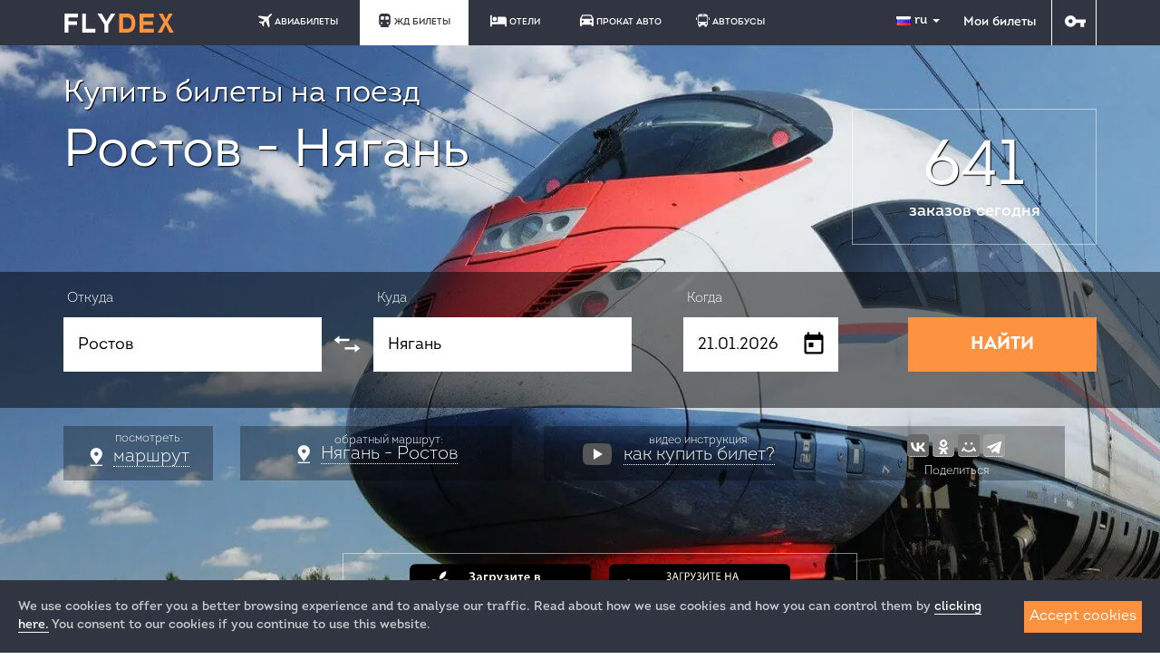

--- FILE ---
content_type: text/html; charset=utf-8
request_url: https://www.flydex.ru/bileti-na-poezd/Rostov-Nyagan
body_size: 17459
content:
<!DOCTYPE html>
<html lang="ru">
<head>
  <title>ЖД Билеты Ростов Нягань: Купить онлайн за 1111 р. Расписание и цена билета на поезд в 2025 году</title>
  <meta charset="UTF-8">
  <meta name="viewport" content="width=device-width, initial-scale=1.0, maximum-scale=1, minimum-scale=1">
  <meta name="description" content="Быстрая и безопасная покупка Ж/Д билетов Ростов - Нягань по минимальной цене 1111 руб. Наличие свободных мест, точное расписание движения и стоимость проезда в поездах РЖД зимой 2025 года." />
      <link rel="canonical" href="https://www.flydex.ru/bileti-na-poezd/Rostov-Nyagan"/><meta name="document-type" content="Public"/>
<meta name="msvalidate.01" content="A772FDCDDA9E03A81D8958FF27A98A5B"/>
<meta name="locale" content="ru_RU">
<meta name="DC.title" content="ЖД Билеты Ростов Нягань: Купить онлайн за 1111 р. Расписание и цена билета на поезд в 2025 году"/>
<meta name="DC.subject" content="">
<meta name="DC.type" content="text">
<meta name="DC.source" content="">
<meta name="DC.relation" content="">
<meta name="DC.coverage" content="Moscow,Russia">
<meta name="DC.creator" content="FLYDEX">
<meta name="DC.publisher" content="FLYDEX">
<meta name="DC.contributor" content="FLYDEX">
<meta name="DC.rights" content="FLYDEX">
<meta name="DC.date" content="2026-01-01">
<meta name="DC.format" content="digital">
<meta name="DC.identifier" content="">
<meta name="DC.language" content="ru-RU">
<meta name="DC.provenance" content="FLYDEX">
<meta name="DC.rightsHolder" content="FLYDEX">
<meta name="DC.accrualPeriodicity" content="weekly">
<meta name="DC.accrualPolicy" content="Active">
<meta name="geo.placename" content="Москва, Россия" />
<meta name="geo.position" content="55.7427930;37.6154010" />
<meta name="geo.region" content="RU-Москва" />
<meta name="ICBM" content="55.7427930, 37.6154010" />
<meta http-equiv="X-UA-Compatible" content="IE=edge" />

  <meta http-equiv="x-dns-prefetch-control" content="on"/><link rel="dns-prefetch" href="//static1.flydex.ru"><link rel="dns-prefetch" href="//static2.flydex.ru"><link rel="dns-prefetch" href="//static3.flydex.ru"><link rel="dns-prefetch" href="//static4.flydex.ru"><link rel="dns-prefetch" href="//static5.flydex.ru"><link rel="dns-prefetch" href="//static6.flydex.ru"><link rel="dns-prefetch" href="//static7.flydex.ru"><link rel="dns-prefetch" href="//static8.flydex.ru"><link rel="dns-prefetch" href="//static9.flydex.ru"><link rel="dns-prefetch" href="https://fonts.googleapis.com"><link rel="dns-prefetch" href="https://fonts.gstatic.com"><link rel="dns-prefetch" href="https://mc.yandex.ru"><link rel="dns-prefetch" href="https://www.google.com"><link rel="dns-prefetch" href="https://yastatic.net"><link rel="dns-prefetch" href="https://counter.yadro.ru"><link rel="dns-prefetch" href="https://static.doubleclick.net"><link rel="dns-prefetch" href="https://www.youtube.com">
  	<meta name="apple-itunes-app" content="app-id=1193239471">
	<link rel="alternate" media="only screen and (max-width: 1024px)" href="https://www.flydex.ru/bileti-na-poezd/Rostov-Nyagan"/>
<meta name="og:title" content="ЖД Билеты Ростов Нягань: Купить онлайн за 1111 р. Расписание и цена билета на поезд в 2025 году" />
<meta name="og:url" content="https://www.flydex.ru/bileti-na-poezd/Rostov-Nyagan" />
<meta name="og:description" content="Быстрая и безопасная покупка Ж/Д билетов Ростов - Нягань по минимальной цене 1111 руб. Наличие свободных мест, точное расписание движения и стоимость проезда в поездах РЖД зимой 2025 года." />
<meta name="og:image" content="https://www.flydex.ru/images/i/zd-share.jpg?411" />
<meta property="vk:app_id" content="4907068" />
<meta name="SKYPE_TOOLBAR" content="SKYPE_TOOLBAR_PARSER_COMPATIBLE" />
<meta name="format-detection" content="telephone=no" />
<link rel="icon" type="image/x-icon" href="/favicon.ico"><link rel="icon" type="image/png" href="/favicon.png" /><link rel="icon" href="/favicon.svg" type="image/svg+xml"><link rel="apple-touch-icon" sizes="120x120" href="/apple-icon-120x120.png"><link rel="icon" type="image/png" sizes="192x192" href="/android-chrome-192x192.png"><link rel="icon" type="image/png" sizes="512x512" href="/android-chrome-512x512.png"><link rel="icon" type="image/png" sizes="32x32" href="/favicon-32x32.png"><link rel="icon" type="image/png" sizes="16x16" href="/favicon-16x16.png"><link rel="manifest" href="/flydex.webmanifest">
  <!--[if IE]>
	<script src="http://html5shiv.googlecode.com/svn/trunk/html5.js"></script>
	<link rel="stylesheet" href="/css/new/donkey.css">
  <![endif]-->
  		<link rel="stylesheet" href="//static7.flydex.ru/css/new/bootstrap.min.css?56340" async>
		<link rel="stylesheet" href="//static4.flydex.ru/css/new/index.css?56340" async>
		<link rel="stylesheet" href="//static3.flydex.ru/css/new/engine_zd.css?56340" async>
  <script type="text/javascript" src="//static3.flydex.ru/js/vue/vue.min.js?90606"></script>
</head>
<body class="new-ui zd-pages">
<svg class="sprite"><defs><symbol id="plane" viewbox="0 0 60 60"><path d="M57.662 0.146l-6.337 2.884c-0.406 0.187-0.78 0.443-1.099 0.762L39.899 14.125 4.337 9.861c-0.643-0.075-1.292 0.144-1.748 0.606L0.61 12.446c-1.049 1.049-0.724 2.822 0.631 3.428l25.485 11.425 -7.317 7.317H6.628c-0.562 0-1.099 0.225-1.498 0.618l-1.068 1.074c-1.061 1.061-0.712 2.853 0.662 3.44l10.782 4.62 4.62 10.782c0.587 1.374 2.385 1.723 3.44 0.662l1.074-1.074c0.4-0.4 0.618-0.937 0.618-1.498v-12.78l7.317-7.317 11.425 25.492c0.606 1.355 2.379 1.679 3.428 0.631l1.979-1.979c0.462-0.462 0.681-1.105 0.606-1.748l-4.27-35.562L56.076 9.642c0.318-0.318 0.574-0.687 0.762-1.099l2.884-6.337C60.328 0.902 58.979-0.453 57.662 0.146z"/></symbol><symbol id="hotel" viewbox="0 0 60 60"><path d="M0 30V9.545h2.727 2.727v12.273 12.273h10.909 10.909v-9.545V15h13.017c0 0 11.425 0.048 12.245-0.048 0 0 3.259 0.59 4.987 2.527C59.421 19.607 60 22.37 60 22.37v13.705 14.38h-2.727 -2.727v-4.091 -4.091H30 5.455v4.091 4.091H2.727 0V30z"/><ellipse id="path3384" cx="16.306" cy="23.126" rx="8.201" ry="8.177"/></symbol><symbol id="plus" viewBox="0 0 438.536 438.536"><path d="M414.41 24.123C398.333 8.042 378.963 0 356.315 0H82.228C59.58 0 40.21 8.042 24.126 24.123 8.045 40.207 0.003 59.576 0.003 82.225v274.084c0 22.647 8.042 42.018 24.123 58.102 16.084 16.084 35.454 24.126 58.102 24.126h274.084c22.648 0 42.018-8.042 58.095-24.126 16.084-16.084 24.126-35.454 24.126-58.102V82.225C438.532 59.576 430.49 40.204 414.41 24.123zM365.449 237.539c0 4.948-1.811 9.236-5.421 12.847 -3.621 3.614-7.905 5.428-12.854 5.428H255.82v91.358c0 4.948-1.817 9.232-5.432 12.847 -3.61 3.62-7.897 5.427-12.847 5.427h-36.543c-4.948 0-9.231-1.807-12.847-5.427 -3.617-3.614-5.426-7.898-5.426-12.847v-91.358H91.363c-4.948 0-9.229-1.813-12.847-5.428 -3.615-3.61-5.424-7.898-5.424-12.847v-36.547c0-4.948 1.809-9.231 5.424-12.847 3.617-3.617 7.898-5.426 12.847-5.426h91.363V91.36c0-4.949 1.809-9.233 5.426-12.847 3.616-3.618 7.898-5.428 12.847-5.428h36.543c4.949 0 9.236 1.81 12.847 5.428 3.614 3.614 5.432 7.898 5.432 12.847v91.36h91.354c4.948 0 9.232 1.809 12.854 5.426 3.613 3.615 5.421 7.898 5.421 12.847L365.449 237.539 365.449 237.539z"/></symbol><symbol id="car" viewBox="0 0 500 500"><path d="M0.447 190.409L71.971 57.513c0 0 2.236-4.363 9.481-10.358s13.049-5.995 13.049-5.995H405.01c0 0 6.288-0.775 10.738 1.425 3.164 2.125 5.13 4.95 5.13 4.95l79.57 142.875v267.897l-79.375-0.022v-51.375H77.447v51.375l-77 0.022V190.409zM446.947 190.409L389.822 80.784h-282.5l-58.25 109.625H446.947zM97.667 248.225c-22.644 0-41 18.356-41 41s18.356 41 41 41 41-18.356 41-41S120.31 248.225 97.667 248.225zM400 248.225c-22.644 0-41 18.356-41 41s18.356 41 41 41 41-18.356 41-41S422.644 248.225 400 248.225z"/></symbol><symbol id="train" viewBox="0 0 500 500"><path d="M459.175 354.167C450 419.167 392 441.5 371 444.833c0 0 34.203 23.5 34.333 53.031H92c0.073-29.531 34-53.031 34-53.031 -37-12.667-76-29.667-85.175-91.333V101.333c5.842-69.5 66.509-96.5 108.842-100.197h197c48.333 2.9 108 34.364 112.509 100.197V354.167zM138.667 313.5c-18.778 0-34 15.222-34 34s15.222 34 34 34 34-15.222 34-34S157.444 313.5 138.667 313.5zM360.667 313.5c-18.778 0-34 15.222-34 34s15.222 34 34 34 34-15.222 34-34S379.444 313.5 360.667 313.5zM226.667 101.333H110c-19.5 62.167 0 126.5 0 126.5h116.667V101.333zM389.536 101.333H272.869v126.5h116.667C389.536 227.833 411.875 164.5 389.536 101.333z"/></symbol><symbol id="house" viewBox="0 0 500 500"><path d="M489.239 133.399v47.887H9.761v-48.647L248.056 0 489.239 133.399zM126.913 219.672H67.91v161.333h59.004V219.672zM279.239 219.862h-59.004v161.333h59.004V219.862zM430.007 220.242h-59.004v161.333h59.004V220.242zM489.239 424.522H9.761V500h479.478V424.522z"/></symbol><symbol id="double-arrow" viewBox="0 0 500 500"><path fill="#FFFFFF" d="M391.333 187.333H208v-42.667h183.333V88l98.049 78 -98.049 76.667V187.333zM291.667 299h-183v-55.333l-98.375 77.667L108.667 398v-56.667h183V299z"/></symbol><symbol id="key" viewBox="0 0 500 300"><path d="M136.783 0C61.24 0 0 61.24 0 136.783s61.24 136.783 136.783 136.783c60.568 0 111.941-39.367 129.929-93.909l107.619 0.011 -0.043 94.37h87.344l0.028-94.361 37.448 0.004V93.608l-232.487 0.025C248.551 39.234 197.249 0 136.783 0zM186.522 136.783c0 27.47-22.269 49.739-49.739 49.739s-49.739-22.269-49.739-49.739 22.269-49.739 49.739-49.739S186.522 109.313 186.522 136.783z"/></symbol><symbol id="bus" viewbox="0 0 76.334 76.334"><path d="M2.386,21.467h2.386v14.312H2.386C1.067,35.779,0,34.717,0,33.394v-9.542C0,22.54,1.067,21.467,2.386,21.467z    M73.948,21.467h-2.388v14.312h2.388c1.317,0,2.386-1.062,2.386-2.385v-9.542C76.334,22.54,75.268,21.467,73.948,21.467z    M66.792,16.698v42.937c0,2.638-2.133,4.771-4.771,4.771v4.771c0,2.639-2.133,4.771-4.771,4.771h-4.772   c-2.637,0-4.771-2.137-4.771-4.771v-4.771H28.626v4.771c0,2.639-2.134,4.771-4.771,4.771h-4.769c-2.638,0-4.771-2.137-4.771-4.771   v-4.771c-2.637,0-4.771-2.137-4.771-4.771V16.698C9.542,8.796,15.954,2.386,23.855,2.386H52.48   C60.382,2.386,66.792,8.794,66.792,16.698z M28.626,11.928h19.083V7.157H28.626V11.928z M23.855,54.866   c0-2.641-2.134-4.771-4.769-4.771c-2.637,0-4.771,2.133-4.771,4.771c0,2.635,2.134,4.771,4.771,4.771   C21.72,59.636,23.855,57.499,23.855,54.866z M62.021,54.866c0-2.641-2.133-4.771-4.771-4.771s-4.771,2.133-4.771,4.771   c0,2.635,2.136,4.771,4.771,4.771C59.889,59.636,62.021,57.499,62.021,54.866z M62.021,16.698H14.313v28.625h47.708V16.698   L62.021,16.698z"/></symbol></defs></svg>
<header>
	    <div class="top-menu ">
      <div class="container">
        <div class="row">
          <div class="col-md-2">
            <a href="/"><div class="logo logo-link"></div>  </a>
          </div>
          <div class="col-md-9 header_menu_main__cnt">
			 <ul class="navigation">		 <li class="fly">
			<a href="/aviabilety"><svg class="icon"><use xlink:href="#plane"/></svg>АВИАБИЛЕТЫ</a>
		</li>
				<li class="rail active">
			<a href="/bileti-na-poezd"><svg class="icon"><use xlink:href="#train"/></svg>ЖД БИЛЕТЫ</a>
		</li>
	    <li class="hotel">
		<a href="https://hotels.flydex.ru"><svg class="icon"><use xlink:href="#hotel"/></svg>ОТЕЛИ</a>
	</li>
	   	   <li class="auto">
			<a href="/cars"><svg class="icon"><use xlink:href="#car"/></svg>ПРОКАТ АВТО</a>
		</li>
		<li class="plus">
				<a href="https://avtobus.flydex.ru"><svg class="icon" style="margin-left:-6px;"><use xlink:href="#bus"/></svg>АВТОБУСЫ</a>
		</li>
		<!--<li class="tour">
			<a href="/excursions"><svg class="icon"><use xlink:href="#house"/></svg>ЭКСКУРСИИ</a>
		</li>-->
		 </ul>
          </div>
          <div class="col-md-1">
            				<div class="language-selector btn-group">
				  <a class="dropdown-toggle" data-toggle="dropdown" href="#">
					<div class="flag flag_ru"></div>ru					<span class="caret"></span>
				  </a>
				  <ul class="dropdown-menu animated bounce" data-dropdown-in="bounceIn" data-dropdown-out="bounceOut">
					<li><a href="javascript:setLanguage('ru');" rel="alternate" hreflang="ru" lang="ru" onclick="setLanguage('ru');"><i class="flag flag_ru"></i>русский</a></li>
					<li><a href="javascript:setLanguage('ua');" rel="alternate" hreflang="ua" lang="ua" onclick="setLanguage('ua');"><i class="flag flag_ua"></i>українська</a></li>
					<li><a href="javascript:setLanguage('uk');" rel="alternate" hreflang="en" lang="en" onclick="setLanguage('uk');"><i class="flag flag_uk"></i>english</a></li>
					<li><a href="javascript:setLanguage('de');" rel="alternate" hreflang="de" lang="de" onclick="setLanguage('de');"><i class="flag flag_de"></i>deutche</a></li>
					<li><a href="javascript:setLanguage('zh');" rel="alternate" hreflang="zh" lang="zh" onclick="setLanguage('zh');"><i class="flag flag_zh"></i>简体中文</a></li>
				  </ul>
				</div>
				<!--noindex--><a href="javascript:;" onclick="window.location.href='https://www.flydex.ru/profile/orders/zd/enter';" class="mytickets">Мои билеты</a><!--/noindex-->
				<div class="login">
				<!--noindex--><a href="javascript:;" onclick="window.location.href='https://www.flydex.ru/auth';">
				  <svg class="key"><use xlink:href="#key"/></svg>
				 </a><!--/noindex-->
				</div>
			          </div>
        </div>
      </div>
          </div>
	
	<section class="top-wrapper">
      <div class="container head-counter">
        <div class="row">
          <div class="col-md-9">
            <h1 itemprop="name" class="h1"><span>Купить билеты на поезд</span>  Ростов - Нягань</h1>
          </div>
          <div class="col-md-3">
            <div class="counter">
              <p class="zd-counter-val"></p>
              <p>заказов сегодня</p>
            </div>
          </div>
        </div>
      </div>
      <section class="area-search">
        <div class="container">
          <form action="/search/zd" class="flex">
            <div class="form-group form-input-from">
              <label><span class="form-lbl">&nbsp;Откуда</span>
				<input id="searchZdFrom" type="text" name="from" class="suggest-zd" placeholder="например,  Москва" data-rel="#searchZdFromCode" value="Ростов">
				<input id="searchZdFromCode" name="from_code" type="hidden" value="2064000">
              </label>
              <div class="arrow-change">
                <svg class="arrow-change-ico"><use xlink:href="#double-arrow"/></svg>
              </div>

            </div>
            <div class="form-group form-input-to">
              <label><span class="form-lbl">&nbsp;Куда</span>
				<input id="searchZdTo" type="text" name="to" class="suggest-zd" placeholder="например,  Санкт-Петербург" data-rel="#searchZdToCode" value="Нягань">
				<input id="searchZdToCode" name="to_code" type="hidden" value="2030526">
			  </label>

            </div>
            <div class="form-group form-input-when">
              <label><span class="form-lbl">&nbsp;Когда</span>
				<input id="date-zd" class="date-zd" name="FullDate" value="21.01.2026">
			  </label>

            </div>
            <div class="form-group">
              <p>&nbsp;</p>
              <button type="submit" style="width:91.2%">НАЙТИ</button>

				<input id="searchZdLocale" type="hidden" name="locale" value="ru" />
				<input id="searchZdTimeSw" type="hidden" name="time_sw" value="1" />
				<input id="searchZdTimeFrom" type="hidden" name="time_from" value="0" />
				<input id="searchZdTimeTo" type="hidden" name="time_to" value="24" />
				<input type="hidden" id="searchZdIsConRoute" name="is_conroute" value="0" />
				<input type="hidden" id="searchZdIsDev" name="is_dev" value="0" />
            </div>
          </form>
        </div>
      </section>
      <div class="container info-another">
        <div class="row">
          <div class="col-md-2">
            <div class="anchor-route tuda">
			  <span class="obrt">посмотреть:</span>
              <div class="icon-route"></div>
              <span>маршрут</span>
            </div>
          </div>
		  		  <div class="col-md-2" style="margin-right:140px;">
            <div class="anchor-route obrat" style="white-space:nowrap;overflow:hidden;min-width:300px;">
              <div class="icon-route" style="position:relative;top:-8px;"></div>
				<a href="/bileti-na-poezd/Nyagan-Rostov" class="obra"><span class="obrt">обратный маршрут:</span> <span>Нягань - Ростов</span></a>
            </div>
          </div>
		  		  <div class="col-md-2">
            <div class="anchor-route video" style="white-space:nowrap;overflow:hidden;min-width:300px;">
			  <div class="icon-route"></div>
			  <a href="#video" id="video-lnk" class="obra"><span class="obrt">видео инструкция:</span> <span>как купить билет?</span></a>
            </div>
          </div>

		   <div class="col-md-2">
			  <div class="anchor-route share" style="white-space:nowrap;overflow:hidden;margin-left:140px;min-width:240px;">
				<div class="ya-share2" data-services="vkontakte,odnoklassniki,moimir,telegram" data-lang="ru"></div>
				<a href="#" class="obra" style="display:block;"><span class="obrt">Поделиться</span></a>
			  </div>
		  </div>

        </div>
        <div class="row">
          <div class="feedback-slider mobile-app" style="padding:0;">
            <div class="feedback-slider-contain">
			  <a href="https://itunes.apple.com/ru/app/id1193239471?mt=8" target="_blank" rel="nofollow noopener" style="margin-right:15px;"><img src="//static3.flydex.ru/images/i/apple-app-store_badge.svg" title="Приложение для iPhone и iPad" alt="Приложение для iPhone ЖД Билеты по России FLYDEX" width="200" height="80" style="width:200px;height:80px;"></a>
              <a href="https://play.google.com/store/apps/details?id=ru.flydex.rzd&hl=ru" target="_blank" rel="nofollow noopener"><img src="//static4.flydex.ru/images/i/google_play_badge.svg" title="Приложение для Android" alt="Приложение для Android ЖД Билеты по России FLYDEX" width="200" height="80" style="width:200px;height:80px;"></a>
            </div>
          </div>
        </div>
      </div>
    </section>
  </header>

    <main id="main" class="collapse in" aria-expanded="true" itemscope itemtype="https://schema.org/Product">
	<div class="container">
		<div class="row">
			<meta itemprop="description" content="Цена Ж/Д билета в Нягань" />
					</div>
	</div>
	<section class="ad-info">
		<div class="container info-blocks">
		  <div class="info-round-block">
			<div class="round-image-container">
			  <div class="image"></div>
			</div>
			<div class="info-round-block-h">Быстро</div>
			<p>Покупка электронных билетов всего за 3 шага и без регистрации</p>
		  </div>
		  <div class="info-round-block">
			<div class="round-image-container">
			  <div class="image"></div>
			</div>
			<div class="info-round-block-h"> Удобно</div>
			<p>Поиск поездов по базе РЖД. Информация о наличии мест и цене онлайн</p>
		  </div>
		  <div class="info-round-block">
			<div class="round-image-container">
			  <div class="image"></div>
			</div>
			<div class="info-round-block-h">Надежно</div>
			<p>Нет скрытых комиссий. Простая система возврата денег за билет.</p>
		  </div>
		</div>
  </section>
    <section class="route-description">
      <div class="container">
        <div class="row">
          <div class="col-md-9 route-text">
            				<div class="content-heading"><h2>Расписание поездов Ростов Нягань</h2>
	<div class="content-dashed"></div>
</div>
<p>Чтобы узнать наличие курсирующих поездов по вашему маршруту воспользуйтесь сервисом Flydex. На форме поиска укажите города отправки и прибытия, а также дату. В ответ вы получите возможные поезда, которые проходят по вашему маршруту. Полученная информация будет содержать номер поезда, время отправления и прибытия, наличие мест, стоимость билета. Таким образом, вам будет доступна определенная информация, касаемо расписания поездов Ростов – Нягань. Также можно будет узнать все станции и продолжительность остановок на протяжении всего маршрута.</p>

<div class="content-heading">
	<h2>Наличие мест и цены на жд билеты Ростов – Нягань</h2>
	<div class="content-dashed"></div>
</div>
<p>Из информационной выдачи поездов на указанную вами дату вы узнаете наличие мест и стоимость жд билетов Ростов Нягань по каждому типу вагона. Система отобразит вам цены билетов на поезда в зависимости от класса вагона: плацкарт, купе или сидячий. Интерактивные схемы вагонов помогут выбрать лучшее место.</p>

<div class="content-heading">
	<h2>Как купить билеты на поезд Ростов – Нягань</h2>
	<div class="content-dashed"></div>
</div>
<p>Сервис Flydex предлагает удобный способ купить жд билеты на поезд  Ростов Нягань. Выберите подходящий поезд , класс (купе или плацкарт) и места в вагоне. Оплатите жд билет удобным для вас способом.  После оплаты, билет доставляется на email заказчика в электронном виде.</p>
				<iframe id="video" class="pic pic-r" style="width:100%;height:480px;max-width:847px;margin-bottom:20px;" src="https://www.youtube.com/embed/oaD_1FkGsuI?hl=ru&amp;rel=0" frameborder="0" allow="autoplay; encrypted-media" allowfullscreen></iframe>				<ol class="decimal">
					<li>Задайте дату отправления.</li>
					<li>По своим требованиям, выберите из расписания лучший поезд в Нягань.</li>
					<li>Зная полную стоимость билета, выберите нижнюю или верхнюю полку мужского, женского или смешанного купе и забронируйте место в общем, плацкартном, купейном или СВ вагоне.</li>
					<li>Заполните данные пассажира и оплачивайте выбранные места, используя банковскую карту.</li>
					<li>Если хотите купить билеты туда и обратно, создайте два поисковых запроса и сделайте заказ сначала в одну сторону, а потом в другую.</li>
					<li>Используйте функцию «пройти электронную регистрацию». Распечатайте бланк со штрих кодом или сохраните его на своем мобильном устройстве.</li>
				</ol>
				<p>При посадке, предъявите проводнику штрих-код вашего посадочного купона на бумажном носителе или смартфоне.</p>
				<p>Воспользовавшись дополнительными услугами при покупке, можно оформить страховку жизни или багажа пассажира.</p>
				<div class="route-description-header">Динамическое ценообразование билетов. От чего зависит стоимость проезда Ростов Нягань</div>
<p>Чтобы купить ж/д билеты в Нягань максимально выгодно, позаботьтесь о покупке как можно раньше - это основной принцип динамического ценообразования РЖД. В 2026 году продажи на почти все поезда открываются за 90 суток, и чем раньше к дате начала продаж вы купите билет, тем дешевле он вам обойдется. Да, и еще один совокупный фактор влияющий на цену &mdash; это количество оставшихся мест в продаже на вашем поезде. То есть, чем меньше осталось свободных мест, тем выше спрос на этот поезд и тем выше будет и цена на билет.</p>
<p>Таким образом, цена может поменяться не только за день, но даже и за час. РЖД применяет разную ценовую политику для каждого направления, участка маршрута (зоны) и даже конкретного номера поезда. Дополнительно на нашем сайте вместе с покупкой билета можно оформить страховку от несчастного случая. Такая страховка поможет дополнительно застраховать здоровье пассажиров или перевозимый с собою багаж. Стоимость страхового полиса относительно цены билета (и тем более вашего здоровья) не велика &mdash; всего 200 рублей.</p>
<p>Так же скачав и установив наше мобильное приложение, вы получаете дополнительно от 150 рублей скидки на каждый новый заказ, если введете специальный промо код. Список действующих промо-кодов и акций публикуется на наших страницах в социальных сетях ВКонтакте и Facebook.
<p>Оплатить жд билет, купленный в режиме онлайн, можно с помощью банковской карты или электронных кошельков, таких как Сбербанк Онлайн, Яндекс Деньги, Qiwi и Webmoney. Теперь, когда вы ознакомились с основными приниципами и правилами сайта FLYDEX, купить дешевые железнодорожные билеты станет для вас намного проще и быстрее.</p>
				<!--noindex-->
<div class="route-description-header">Перевозка детей на поезде. Детский билет. Скидки на детей.</div>
<p>По правилам РЖД, дети не достигшие возраста 5 лет на момент отправления, могут ехать в вагоне поезда бесплатно, на одном месте с одним из родителей. Для этого на ребенка все равно оформляется билет без места и при посадке предъявить свидетельство о рождении.</p>
<p>Если у вас двое детей не достигших возраста 5 лет, то на второго ребенка, оформляется льготный билет с 50% скидкой, но и с полноценным местом.</p>
<p>Для детей до 10 лет, положена скидку 50% по льготному билету. Ему вписывается льготный билет и при посадке так же нужно предъявить свидетельство о рождении.</p>
<p>Для всех детей учащихся в средней школе, положена скидка на проезд по льготе в размере 50% от обычной цены. Скидка действует с 15 октября по 15 мая. При посадке в поезд, проводник потребует справку из школы.</p>
<!--/noindex-->

				<!--noindex--><div class="route-description-header">Карточки «РЖД Бонус». Льготы и скидки РЖД на проезд.</div>
<p>Если вы владелец бонусной карты РЖД Бонус, то при бронировании вы сможете накопить баллы или потратить их часть снижения цены билета в Нягань. Для тех, кто скачает наше мобильное приложение и установит на свой смартфон Android или iOS, мы даем дополнительную скидку на покупку жд билета в Нягани. Мобильное приложение удобно тем, что полезная информация о расписании и возможность оперативно приобрести жд билет всегда будет всегда в вашем кармане.</p>
<p>Как и в любой железнодорожной кассе, при оформлении железнодорожного билета на FLYDEX вы получите такие же скидки и льготы по тарифам Junior, Senior и Школьный. А те пассажиры, кто подписался на нашу email рассылку новостей или страницу в соцсетях, узнают о специальных акциях и сезонных распродажах первыми.</p><!--/noindex-->

			          </div>
          <div class="col-md-3 sidebar">
			

			
			          </div>
        </div>
      </div>
    </section>
  </main>


  <section class="collapse-me-pls" data-toggle="collapse" data-target="#main" aria-expanded="true">
    <div class="collapse-me-pls-span"><span> </span></div>
    <div class="collapse-me-pls-round rotate"></div>
  </section>

 <script src="//static2.flydex.ru/js/new/moment.js?90606"></script><footer>
  <section class="route-filter">
    <div class="container">

		
	

	
	
	
	    </div></div>  </section>  <section class="footer-bottom">
    <div class="container">
      <div class="row">        <div class="col-md-6 contacts flex">
           <div class="logo"></div>		  <h3>ЖД Билеты</h3>		            			  <div style="position:relative;left:20px;top:6px;">
				<div class="phones" style="position:relative;">&nbsp;&nbsp;<br>+7 (812) 313-64-52<br>+7 (495) 258-85-87</div>
				<a href="https://www.flydex.ru/help/privacy" rel="nofollow" target="_blank" style="font-size:10px;color:#FEFEFE;text-transform:lowercase;text-decoration:underline!important;">Политика конфиденциальности</a>			  </div>
			  <!--noindex--><div style="position:relative;left:135px;"><img src="/images/icons/payment-method-all33.png?33" class="payment-method-all" alt="способы оплаты: банковские карты Mastercard, Visa; Webmoney; Яндекс.Деньги; Сбербанк-Онлайн"><div class="payment-method-secure" data-toggle="tooltip" data-placement="top" data-animation="false" title="Платежные шлюзы наших партнеров соответствуют международному стандарту безопасности PCI DSS 3.1"><a href="/help/pay-by-card" target="_blank" rel="nofollow" style="color:#8dda68;">Безопасная оплата</a></div><!--LiveInternet counter--><script type="text/javascript">document.write("<a href='http://www.liveinternet.ru/?flydex.ru' target=_blank rel=\"nofollow noopener\" style=\"position:relative;top:7px;left:17px;\"><img src='//counter.yadro.ru/hit?t17.6;r" + escape(document.referrer) + ((typeof(screen)=="undefined")?"":";s"+screen.width+"*"+screen.height+"*"+(screen.colorDepth?screen.colorDepth:screen.pixelDepth)) + ";u" + escape(document.URL) +";h"+escape(document.title.substring(0,80)) +  ";" + Math.random() + "' border=0 width=88 height=31 alt='' class='liveinternet'><\/a>")</script><!--/LiveInternet--></div><!--/noindex-->
					</div>        <div class="footer-nav flex">
						  <ul>
				<li><a href="/about">О нас</a></li>
				<li><a href="/news">Новости</a></li>
				 <li><a href="/help">Помощь</a></li><li><a href="/faq">FAQ</a></li>				<li><a href="/contacts">Контакты</a></li>
			  </ul>
		  		          </div>
      </div>
    </div>  </section>

</footer><script type="text/javascript">(function(d,w,c){(w[c]=w[c]||[]).push(function(){try{window["YandexMetrikaCounterID"]=22462480;w.yaCounter22462480=new Ya.Metrika({id:window["YandexMetrikaCounterID"],webvisor:true,clickmap:true,trackLinks:true,accurateTrackBounce:true});w.yaCounter22462480.setUserID("fo9mpl2l8lte1uup67ardkpp10");}catch(e){}});var n=d.getElementsByTagName("script")[0],s=d.createElement("script"),f=function(){n.parentNode.insertBefore(s,n);};s.type="text/javascript";s.async=true;s.src=(d.location.protocol=="https:"?"https:":"http:")+"//mc.yandex.ru/metrika/watch.js";if (w.opera=="[object Opera]"){d.addEventListener("DOMContentLoaded",f,false);}else{f();}})(document,window,"yandex_metrika_callbacks");</script><noscript><img src="//mc.yandex.ru/watch/22462480" style="position:absolute;left:-9999px;" alt="" /></noscript>
<script type="text/javascript">(function(d,w,c){(w[c]=w[c]||[]).push(function(){try{window["YandexMetrikaZdCounterID"]=22482889; w.yaCounter22482889=new Ya.Metrika({id:window["YandexMetrikaZdCounterID"],webvisor:true,clickmap:true,trackLinks:true,accurateTrackBounce:true});}catch(e){}});})(document,window,"yandex_metrika_callbacks");</script><noscript><img src="//mc.yandex.ru/watch/22482889" style="position:absolute;left:-9999px;" alt="" /></noscript><script type="text/javascript">window["logged-in"]=false;window["user"]="guest"; window["euro"]="92.14542127";window["dollar"]="78.73289963";window["pound"]="105.95081567";window["byr"]="27.2573252";window["kzt"]="0.1552761532";window["uah"]="1.820317226";window["zd_engine"]=""; window["gdpr"]="1";  
</script><script type="text/javascript" src="/js/gpdr.js" defer="defer"></script>
<script type="text/javascript">_gaq={};(function(f){"function"===typeof define&&define.amd?define(f):window.purl=f()})(function(){function f(e,d){for(var a=decodeURI(e),a=u[d?"strict":"loose"].exec(a),b={attr:{},param:{},seg:{}},c=14;c--;)b.attr[p[c]]=a[c]||"";b.param.query=q(b.attr.query);b.param.fragment=q(b.attr.fragment);b.seg.path=b.attr.path.replace(/^\/+|\/+$/g,"").split("/");b.seg.fragment=b.attr.fragment.replace(/^\/+|\/+$/g,"").split("/");b.attr.base=b.attr.host?(b.attr.protocol?b.attr.protocol+"://"+b.attr.host:b.attr.host)+(b.attr.port?
":"+b.attr.port:""):"";return b}function l(e){e=e.tagName;return"undefined"!==typeof e?n[e.toLowerCase()]:e}function r(e,d,a,b){var c=e.shift();if(c){var h=d[a]=d[a]||[];if("]"==c)if(m(h))""!==b&&h.push(b);else if("object"==typeof h){d=e=h;a=[];for(var g in d)d.hasOwnProperty(g)&&a.push(g);e[a.length]=b}else d[a]=[d[a],b];else{~c.indexOf("]")&&(c=c.substr(0,c.length-1));if(!t.test(c)&&m(h))if(0===d[a].length)h=d[a]={};else{g={};for(var f in d[a])g[f]=d[a][f];h=d[a]=g}r(e,h,c,b)}}else m(d[a])?d[a].push(b):
d[a]="object"==typeof d[a]?b:"undefined"==typeof d[a]?b:[d[a],b]}function q(e){return v(String(e).split(/&|;/),function(d,a){try{a=decodeURIComponent(a.replace(/\+/g," "))}catch(e){}var b=a.indexOf("="),c;a:{for(var h=a.length,g,f=0;f<h;++f)if(g=a[f],"]"==g&&(c=!1),"["==g&&(c=!0),"="==g&&!c){c=f;break a}c=void 0}h=a.substr(0,c||b);c=a.substr(c||b,a.length);c=c.substr(c.indexOf("=")+1,c.length);""===h&&(h=a,c="");b=h;h=c;if(~b.indexOf("]")){var k=b.split("[");r(k,d,"base",h)}else{if(!t.test(b)&&m(d.base)){c=
{};for(k in d.base)c[k]=d.base[k];d.base=c}""!==b&&(k=d.base,c=k[b],"undefined"===typeof c?k[b]=h:m(c)?c.push(h):k[b]=[c,h])}return d},{base:{}}).base}function v(e,d,a){for(var b=0,c=e.length>>0;b<c;)b in e&&(a=d.call(void 0,a,e[b],b,e)),++b;return a}function m(e){return"[object Array]"===Object.prototype.toString.call(e)}function g(e,d){1===arguments.length&&!0===e&&(d=!0,e=void 0);e=e||window.location.toString();return{data:f(e,d||!1),attr:function(a){a=w[a]||a;return"undefined"!==typeof a?this.data.attr[a]:
this.data.attr},param:function(a){return"undefined"!==typeof a?this.data.param.query[a]:this.data.param.query},fparam:function(a){return"undefined"!==typeof a?this.data.param.fragment[a]:this.data.param.fragment},segment:function(a){if("undefined"===typeof a)return this.data.seg.path;a=0>a?this.data.seg.path.length+a:a-1;return this.data.seg.path[a]},fsegment:function(a){if("undefined"===typeof a)return this.data.seg.fragment;a=0>a?this.data.seg.fragment.length+a:a-1;return this.data.seg.fragment[a]}}}
var n={a:"href",img:"src",form:"action",base:"href",script:"src",iframe:"src",link:"href",embed:"src",object:"data"},p="source protocol authority userInfo user password host port relative path directory file query fragment".split(" "),w={anchor:"fragment"},u={strict:/^(?:([^:\/?#]+):)?(?:\/\/((?:(([^:@]*):?([^:@]*))?@)?([^:\/?#]*)(?::(\d*))?))?((((?:[^?#\/]*\/)*)([^?#]*))(?:\?([^#]*))?(?:#(.*))?)/,loose:/^(?:(?![^:@]+:[^:@\/]*@)([^:\/?#.]+):)?(?:\/\/)?((?:(([^:@]*):?([^:@]*))?@)?([^:\/?#]*)(?::(\d*))?)(((\/(?:[^?#](?![^?#\/]*\.[^?#\/.]+(?:[?#]|$)))*\/?)?([^?#\/]*))(?:\?([^#]*))?(?:#(.*))?)/},
t=/^[0-9]+$/;g.jQuery=function(e){null!=e&&(e.fn.url=function(d){var a="";this.length&&(a=e(this).attr(l(this[0]))||"");return g(a,d)},e.url=g)};g.jQuery(window.jQuery);return g});
</script><!--/noindex-->
<!--noindex-->
  <script src="//static7.flydex.ru/js/new/jquery-2.1.4.min.js"></script>
  <script src="//static6.flydex.ru/js/new/bootstrap.min.js"></script>
  <script type="text/javascript" src="//static8.flydex.ru/js/new/zd.js" charset="utf-8"></script>
  <script src="//static5.flydex.ru/js/new/jquery-ui.min.js"></script>
  <script src="//static3.flydex.ru/js/new/counterup.js"></script>
  <script src="//static4.flydex.ru/js/new/jquery.mask.min.js"></script>
  <script src="//static2.flydex.ru/js/new/jquery.cookie.js"></script>
  <script src="//static1.flydex.ru/js/new/pikaday.js"></script>
  <script src="//static6.flydex.ru/js/new/jquery.autocomplete.min.js"></script>
  <script type="text/javascript" src="//static8.flydex.ru/js/new/overscroll.js"></script>
  <script src="https://yastatic.net/es5-shims/0.0.2/es5-shims.min.js"></script>
  <script src="https://yastatic.net/share2/share.js"></script>
  <script type="text/javascript">
   var tag = document.createElement('script');
    var today = new Date(),
		today_date=today.getDate(),
		today_day=(today_date<10) ? '0'+today_date : today_date,
		today_month=today.getMonth()+1,
		today_monthf=(today_month<10) ? '0'+today_month : today_month,
		after45days = new Date(new Date().getTime()+new Date(5184000000).getTime()+new Date(2592000000).getTime()+new Date(2592000000).getTime());
    var picker = new Pikaday({
      field: document.getElementById('date-zd'),
      firstDay: 1,
      format: 'DD.MM.YYYY',
      i18n: {
        previousMonth : '<',
        nextMonth     : '>',
        months        : ['Январь','Февраль','Март','Апрель','Май','Июнь','Июль','Август','Сентябрь','Октябрь','Ноябрь','Декабрь'],
        weekdays      : ['Воскресенье','Понедельник','Вторник','Среда','Четверг','Пятница','Суббота'],
        weekdaysShort : ['Вс','Пн','Вт','Ср','Чт','Пт','Сб']
      },
      numberOfMonths: 3,
      minDate: today,
      maxDate: after45days,
	  position: 'bottom left',
	  onOpen:function(){
			if($(window).width()<1024){
						for(var i=0;i<=2;i++){
							setTimeout(function(){
								$(".pika-single.is-bound").position({
										my:        "left top%",
										at:        "left bottom",
										of:        $("#date-zd"),
										collision: "none"
								});
								},500);
					}
			}

		$.each($('.pika-table .is-disabled button'),function(i,el){
			var month=parseInt($(el).attr('data-pika-month'));
				$(el).parent().attr('title','Продажа билетов на эту дату еще не открыта. Продажа открывается за 90-120 суток.');
				$(el).parent().tooltip({position:'auto',container:'body',html:true,template: '<div class="tooltip calendar-hint"><div class="tooltip-arrow"></div><div class="tooltip-inner"></div></div>'});
		});
	  }
    });
    $('#date-zd').val(today_day+'.'+today_monthf+'.'+today.getFullYear());
	$(window).load(function(){
		if($(window).width()>=1600){$("#date-zd").trigger("click");}

		(function(){
			//Webp support
			var elem = document.createElement('canvas');
			if (!!(elem.getContext && elem.getContext('2d'))) {
					if(!(elem.toDataURL('image/webp').indexOf('data:image/webp') == 0)){
						$("body").addClass("nowebp");
					}
			}
		})();
	});

	var updateZdFieldCodes=function(){
		if($("#searchZdTo") && $("#searchZdFrom")){
			var fromval=$.trim($("#searchZdFrom").val()).toUpperCase(),
				toval=$.trim($("#searchZdTo").val()).toUpperCase();

			if(fromval.length>0 || $("#searchZdFrom").val().length==0){
				if($(".autocomplete-suggestions .autocomplete-suggestion:first div:contains('"+fromval+"')").length>0){
					$("#searchZdFromCode").val($(".autocomplete-suggestions .autocomplete-suggestion:first div:contains('"+fromval+"')").attr("data-data"));
				}
			}
			if(toval.length>0 || $("#searchZdTo").val().length==0){
				if($(".autocomplete-suggestions .autocomplete-suggestion:first div:contains('"+toval+"')").length>0){
					$("#searchZdToCode").val($(".autocomplete-suggestions .autocomplete-suggestion:first div:contains('"+toval+"')").attr("data-data"));
				}
			}
		}
	}
	$.ajaxSetup({cache: false});
	$('.counter .zd-counter-val').load( "/ajax/stat/zd?rnd="+Math.floor((Math.random()*100)+1) , function () {
		$(this).counterUp({
			delay: 10,
			time: 1000
		});
	});

	$.each($('.buy-button button'),function(i,el){
		$("#date-zd").focus().click();
	});

	$.each($('.suggest-zd'),function(i,el){
		$(el).autocomplete({
			serviceUrl: '/ajax/suggest/zd',
			ajaxSettings:{method:"POST"},
			paramName:'value',
			minChars:2,
			autoSelectFirst:true,
			params:{'referrer':'searchFromAviaIndex',"json":1,"locale":'ru'},
			onSelect: function (s) {
				$(el).val(s.value);
				$($(el).attr("data-rel")).val(s.data);
			},
			formatResult: function (s) {
				return '<div data-data="'+s.data+'"><div class="flag flag_'+s.country+'"></div> '  + s.value + '</div>';
			}
		});

		$(el).bind({
			"keydown":function(e){
				if(e.keyCode == 8){
					$($(el).attr("data-rel")).val("");
				}
			},
			"focus":updateZdFieldCodes,
			"blur":updateZdFieldCodes
		});
	});

	$('.area-search button[type="submit"], .new_request-lnk').click(function(){
		$('.tooltip').remove();
		$('<div class="modal-backdrop fade in"><div class="spinner-ca" style="margin:0 auto;text-align:center;z-index:99999;position:relative;height:100%;padding-top:17%;"><img src="/images/ui/spinners/loading-bubbles.svg" width="256" height="180" style="z-index:99999;" /></div></div>').appendTo(document.body);
	});

	attachStationDragger();

    $('.collapse-me-pls').click(function(){
      if ($(this).find('span').text()==' ') {
        $(this).find('span').text(' ');
      }
      else $(this).find('span').text(' '); {
		$('.collapse-me-pls-round').toggleClass('rotate');
	  }
	  setTimeout(function(){attachStationDragger();},400);
    });
    $('.rail-list-table-spoiler').click(function(){
      $(this).delay(1000).css({'display':'none'});
    });

	
		

	
  </script><!--/noindex-->
</body>
</html>


--- FILE ---
content_type: image/svg+xml
request_url: https://static3.flydex.ru/images/i/apple-app-store_badge.svg
body_size: 6253
content:
<?xml version="1.0" encoding="UTF-8" standalone="no"?>
<svg width="160px" height="46px" viewBox="0 0 160 46" version="1.1" xmlns="http://www.w3.org/2000/svg" xmlns:xlink="http://www.w3.org/1999/xlink" xmlns:sketch="http://www.bohemiancoding.com/sketch/ns">
    <!-- Generator: Sketch 3.2.2 (9983) - http://www.bohemiancoding.com/sketch -->
    <title>apple-ru</title>
    <desc>Created with Sketch.</desc>
    <defs></defs>
    <g id="Page-1" stroke="none" stroke-width="1" fill="none" fill-rule="evenodd" sketch:type="MSPage">
        <g id="apple-ru" sketch:type="MSArtboardGroup">
            <path d="M154.823692,0.00975471698 L5.1745582,0.00975471698 C2.31730596,0.00975471698 2.84217094e-14,2.32344441 2.84217094e-14,5.17772399 L2.84217094e-14,40.8417854 C2.84217094e-14,43.6951903 2.31730596,46.0097547 5.1745582,46.0097547 L154.823692,46.0097547 C157.682694,46.0097547 160,43.6951903 160,40.8417854 L160,5.17772399 C160,2.32344441 157.682694,0.00975471698 154.823692,0.00975471698 L154.823692,0.00975471698 Z" id="Shape" fill="#000000" sketch:type="MSShapeGroup"></path>
            <g id="Shape_1_3_" sketch:type="MSLayerGroup" transform="translate(14.000000, 6.000000)" fill="#FFFFFF">
                <path d="M16.6887931,5.1815283 C18.5982759,2.84483019 18.2,0.417679245 18.2,0.417679245 C18.2,0.417679245 15.5310345,0.43009434 13.6103448,3.01154717 C11.9034483,5.30567925 12.337931,7.26903774 12.337931,7.26903774 C12.337931,7.26903774 14.6525862,7.67784906 16.6887931,5.1815283 L16.6887931,5.1815283 Z M20.3525862,16.2123396 C20.3525862,12.2129057 23.5146552,10.5652453 23.5146552,10.5652453 C23.5146552,10.5652453 21.8974138,7.58473585 17.7905172,7.58473585 C15.4034483,7.58473585 13.5706897,8.96990566 12.5818966,8.96990566 C11.4318966,8.96990566 9.71465517,7.66720755 7.50086207,7.66720755 C4.09568966,7.66720755 0.46637931,10.7771887 0.46637931,16.7045094 C0.46637931,22.7276038 4.75431034,30.2218868 8.15,30.2218868 C9.33448276,30.2218868 11.1543103,29.0043208 12.9862069,29.0043208 C14.7862069,29.0043208 16.112069,30.1775472 17.8206897,30.1775472 C21.537931,30.1775472 24.2905172,22.2771132 24.2905172,22.2771132 C24.2905172,22.2771132 20.3525862,20.722566 20.3525862,16.2123396 L20.3525862,16.2123396 Z" id="Shape" sketch:type="MSShapeGroup"></path>
            </g>
            <g id="Group" sketch:type="MSLayerGroup" transform="translate(48.000000, 6.981132)" fill="#FFFFFF">
                <g transform="translate(4.347826, 0.000000)" id="Shape" sketch:type="MSShapeGroup">
                    <path d="M0.504347826,0.808754717 C1.03565217,0.477981132 1.75826087,0.203962264 2.71913043,0.203962264 C4.23304348,0.203962264 5.1826087,0.97990566 5.1826087,2.13362264 C5.1826087,3.09224528 4.52695652,3.76620755 3.63478261,3.98258491 L3.63478261,4.00564151 C4.64086957,4.11915094 5.45391304,4.80464151 5.45391304,5.86613208 C5.45391304,7.53330189 3.89391304,8.15050943 2.48173913,8.15050943 C1.73565217,8.15050943 0.945217391,7.99 0.323478261,7.62464151 L0.651304348,6.54098113 C1.02434783,6.74583019 1.75913043,7.00832075 2.42521739,7.00832075 C3.42,7.00832075 3.98434783,6.52945283 3.98434783,5.79873585 C3.98434783,4.8170566 3.01217391,4.56609434 2.17652174,4.56609434 L1.5773913,4.56609434 L1.5773913,3.51524528 L2.17652174,3.51524528 C3.05826087,3.51524528 3.73652174,3.04701887 3.73652174,2.35088679 C3.73652174,1.72303774 3.25043478,1.34615094 2.4826087,1.34615094 C1.89478261,1.34615094 1.27304348,1.58558491 0.844347826,1.81437736 L0.504347826,0.808754717 L0.504347826,0.808754717 Z"></path>
                    <path d="M10.1965217,8.02369811 L10.106087,7.40649057 L10.0721739,7.40649057 C9.73304348,7.84013208 9.15652174,8.14873585 8.44434783,8.14873585 C7.33652174,8.14873585 6.71565217,7.33820755 6.71565217,6.49309434 C6.71565217,5.08841509 7.94782609,4.38075472 9.98173913,4.39228302 L9.98173913,4.3009434 C9.98173913,3.93558491 9.83478261,3.32990566 8.8626087,3.32990566 C8.32,3.32990566 7.75565217,3.5010566 7.3826087,3.74137736 L7.11130435,2.82798113 C7.51826087,2.57613208 8.23043478,2.33669811 9.1,2.33669811 C10.8626087,2.33669811 11.3713043,3.46735849 11.3713043,4.6769434 L11.3713043,6.68641509 C11.3713043,7.18833962 11.393913,7.67962264 11.4504348,8.02192453 L10.1965217,8.02192453 L10.1965217,8.02369811 Z M10.0156522,5.30656604 C9.03304348,5.28350943 8.09478261,5.50077358 8.09478261,6.34588679 C8.09478261,6.89303774 8.44521739,7.14488679 8.88608696,7.14488679 C9.44,7.14488679 9.84695652,6.7795283 9.97130435,6.37958491 C10.0052174,6.27671698 10.0165217,6.16320755 10.0165217,6.07186792 L10.0165217,5.30656604 L10.0156522,5.30656604 Z"></path>
                    <path d="M16.9165217,2.46350943 L16.9165217,3.57111321 L14.6678261,3.57111321 L14.6678261,8.02281132 L13.2773913,8.02281132 L13.2773913,2.46262264 L16.9165217,2.46262264 L16.9165217,2.46350943 Z"></path>
                    <path d="M18.2130435,4.31335849 C18.2130435,3.58264151 18.1904348,2.98849057 18.1678261,2.46439623 L19.3886957,2.46439623 L19.4565217,3.32103774 L19.4791304,3.32103774 C19.886087,2.69318868 20.5295652,2.33935849 21.366087,2.33935849 C22.6321739,2.33935849 23.6826087,3.43543396 23.6826087,5.17088679 C23.6826087,7.1794717 22.4278261,8.15050943 21.173913,8.15050943 C20.4843478,8.15050943 19.9086957,7.85343396 19.626087,7.40826415 L19.6034783,7.40826415 L19.6034783,10.2850189 L18.213913,10.2850189 L18.213913,4.31335849 L18.2130435,4.31335849 Z M19.6026087,5.69409434 C19.6026087,5.83154717 19.613913,5.9574717 19.6478261,6.08250943 C19.7834783,6.65360377 20.2808696,7.06418868 20.8686957,7.06418868 C21.7504348,7.06418868 22.2704348,6.32283019 22.2704348,5.22675472 C22.2704348,4.24507547 21.7956522,3.44607547 20.9034783,3.44607547 C20.3269565,3.44607547 19.7956522,3.86818868 19.66,4.48450943 C19.626087,4.59801887 19.6034783,4.7239434 19.6034783,4.83922642 L19.6034783,5.69409434 L19.6026087,5.69409434 Z"></path>
                    <path d="M25.9713043,2.46350943 L26.966087,5.44313208 C27.0791304,5.78543396 27.1921739,6.20754717 27.2713043,6.52679245 L27.3052174,6.52679245 C27.3956522,6.20666038 27.4973913,5.79607547 27.5991304,5.43071698 L28.4573913,2.46262264 L29.9486957,2.46262264 L28.5704348,6.25277358 C27.8130435,8.3305283 27.3043478,9.25545283 26.6495652,9.82654717 C26.1069565,10.3178302 25.5426087,10.4996226 25.1921739,10.5457358 L24.8756522,9.35832075 C25.1130435,9.30067925 25.4069565,9.17475472 25.6895652,8.96990566 C25.9495652,8.79875472 26.2547826,8.46709434 26.4469565,8.09109434 C26.5034783,7.98822642 26.5373913,7.9075283 26.5373913,7.83924528 C26.5373913,7.78249057 26.526087,7.70267925 26.4582609,7.56611321 L24.4469565,2.46262264 L25.9713043,2.46262264 L25.9713043,2.46350943 Z"></path>
                    <path d="M31.7773913,4.71330189 L32.4434783,4.71330189 C33.2008696,4.71330189 33.6417391,4.40469811 33.6417391,4.00564151 C33.6417391,3.60569811 33.2686957,3.33167925 32.6478261,3.33167925 C32.1843478,3.33167925 31.6756522,3.49218868 31.2913043,3.73162264 L30.9973913,2.89803774 C31.5956522,2.52203774 32.3426087,2.35088679 33.053913,2.35088679 C33.9808696,2.35088679 35.1113043,2.71624528 35.1113043,3.82296226 C35.1113043,4.54303774 34.4782609,4.94209434 33.9017391,5.07954717 L33.9017391,5.10260377 C34.6365217,5.1815283 35.36,5.62758491 35.36,6.44875472 C35.36,7.73903774 33.9243478,8.13898113 32.793913,8.13898113 C32.0704348,8.13898113 31.3478261,7.95718868 30.8052174,7.6370566 L31.1217391,6.74583019 C31.506087,6.95156604 32.093913,7.12271698 32.6469565,7.12271698 C33.4156522,7.12271698 33.8330435,6.80258491 33.8330435,6.3689434 C33.8330435,5.78720755 33.233913,5.60364151 32.4547826,5.60364151 L31.7773913,5.60364151 L31.7773913,4.71330189 L31.7773913,4.71330189 Z"></path>
                    <path d="M38.2486957,2.46350943 L38.2486957,4.46145283 C38.2486957,5.34026415 38.2147826,5.93441509 38.1686957,6.71035849 L38.2026087,6.71035849 C38.4965217,6.05856604 38.666087,5.64798113 38.9478261,5.06624528 L40.3043478,2.46350943 L41.9886957,2.46350943 L41.9886957,8.02369811 L40.666087,8.02369811 L40.666087,6.03639623 C40.666087,5.1460566 40.7,4.7354717 40.7565217,3.68550943 L40.7113043,3.68550943 C40.4408696,4.3479434 40.26,4.747 39.9878261,5.28350943 C39.5591304,6.10645283 39.0617391,7.11030189 38.5869565,8.02369811 L36.926087,8.02369811 L36.926087,2.46350943 L38.2486957,2.46350943 L38.2486957,2.46350943 Z"></path>
                    <path d="M47.9513043,2.46350943 L47.9513043,3.5489434 L46.3008696,3.5489434 L46.3008696,8.02369811 L44.9104348,8.02369811 L44.9104348,3.5489434 L43.2608696,3.5489434 L43.2608696,2.46350943 L47.9513043,2.46350943 L47.9513043,2.46350943 Z"></path>
                    <path d="M50.0608696,5.63822642 C50.0947826,6.64207547 50.8747826,7.07660377 51.7556522,7.07660377 C52.4,7.07660377 52.8634783,6.98437736 53.2817391,6.82475472 L53.4843478,7.79490566 C53.0095652,7.98911321 52.3547826,8.13720755 51.5634783,8.13720755 C49.7782609,8.13720755 48.7269565,7.03049057 48.7269565,5.32873585 C48.7269565,3.78837736 49.653913,2.33758491 51.4173913,2.33758491 C53.2026087,2.33758491 53.7895652,3.82118868 53.7895652,5.04318868 C53.7895652,5.30567925 53.7669565,5.51141509 53.7452174,5.63733962 L50.0608696,5.63733962 L50.0608696,5.63822642 Z M52.4791304,4.65566038 C52.4904348,4.14220755 52.2643478,3.29709434 51.3373913,3.29709434 C50.4791304,3.29709434 50.1173913,4.08456604 50.0608696,4.65566038 L52.4791304,4.65566038 L52.4791304,4.65566038 Z"></path>
                    <path d="M58.1347826,2.53179245 C58.5417391,2.46350943 59.3773913,2.39522642 60.1347826,2.39522642 C61.0617391,2.39522642 62.733913,2.52115094 62.733913,3.79901887 C62.733913,4.50667925 62.1921739,4.90662264 61.6043478,5.03254717 L61.6043478,5.05560377 C62.4182609,5.18064151 62.9826087,5.63733962 62.9826087,6.41416981 C62.9826087,7.94388679 60.9947826,8.09198113 59.8869565,8.09198113 C59.1973913,8.09198113 58.4626087,8.04675472 58.1356522,8.01216981 L58.1356522,2.53179245 L58.1347826,2.53179245 Z M59.4791304,7.17858491 C59.7052174,7.2025283 59.873913,7.21316981 60.1565217,7.21316981 C60.7895652,7.21316981 61.5582609,7.04201887 61.5582609,6.39111321 C61.5582609,5.76326415 60.9478261,5.5575283 60.0773913,5.5575283 L59.4782609,5.5575283 L59.4782609,7.17858491 L59.4791304,7.17858491 Z M59.4913043,4.71330189 L60.0669565,4.71330189 C60.7791304,4.71330189 61.3669565,4.50756604 61.3669565,3.98258491 C61.3669565,3.53741509 60.9826087,3.29709434 60.1573913,3.29709434 C59.8869565,3.29709434 59.706087,3.32015094 59.4913043,3.34232075 L59.4913043,4.71330189 L59.4913043,4.71330189 Z"></path>
                </g>
                <g transform="translate(0.000000, 11.528302)" id="Shape" sketch:type="MSShapeGroup">
                    <path d="M13.4313043,16.2158868 L10.8347826,16.2158868 L9.41304348,11.6586604 L4.46956522,11.6586604 L3.11478261,16.2158868 L0.586956522,16.2158868 L5.48434783,0.700566038 L8.50956522,0.700566038 L13.4313043,16.2158868 L13.4313043,16.2158868 Z M8.98434783,9.74673585 L7.69826087,5.69586792 C7.5626087,5.28173585 7.30695652,4.30715094 6.93130435,2.773 L6.88521739,2.773 C6.73565217,3.43277358 6.49391304,4.40735849 6.1626087,5.69586792 L4.89913043,9.74673585 L8.98434783,9.74673585 L8.98434783,9.74673585 Z"></path>
                    <path d="M26.026087,10.4845472 C26.026087,12.3876038 25.5217391,13.890717 24.513913,14.9947736 C23.6104348,15.9773396 22.4895652,16.4686226 21.1504348,16.4686226 C19.7052174,16.4686226 18.6678261,15.9392075 18.0356522,14.8803774 L17.9895652,14.8803774 L17.9895652,20.774 L15.5521739,20.774 L15.5521739,8.71096226 C15.5521739,7.51467925 15.5217391,6.28735849 15.4617391,5.02811321 L17.6052174,5.02811321 L17.7408696,6.80169811 L17.7869565,6.80169811 C18.6,5.46530189 19.8330435,4.79843396 21.4886957,4.79843396 C22.7826087,4.79843396 23.8634783,5.31986792 24.7269565,6.36273585 C25.593913,7.40826415 26.026087,8.78190566 26.026087,10.4845472 L26.026087,10.4845472 Z M23.5434783,10.5758868 C23.5434783,9.48690566 23.3034783,8.5894717 22.8208696,7.88269811 C22.293913,7.14577358 21.586087,6.77775472 20.6991304,6.77775472 C20.0973913,6.77775472 19.5513043,6.98260377 19.0634783,7.38786792 C18.573913,7.79579245 18.253913,8.32875472 18.1043478,8.9885283 C18.0286957,9.29624528 17.9913043,9.54809434 17.9913043,9.74673585 L17.9913043,11.6116604 C17.9913043,12.4257358 18.2356522,13.1121132 18.7252174,13.672566 C19.2147826,14.2330189 19.8504348,14.5132453 20.6321739,14.5132453 C21.5504348,14.5132453 22.2643478,14.151434 22.7756522,13.4313585 C23.2869565,12.7095094 23.5434783,11.7579811 23.5434783,10.5758868 L23.5434783,10.5758868 Z"></path>
                    <path d="M38.6434783,10.4845472 C38.6434783,12.3876038 38.1391304,13.890717 37.1295652,14.9947736 C36.2278261,15.9773396 35.106087,16.4686226 33.7678261,16.4686226 C32.3226087,16.4686226 31.2852174,15.9392075 30.653913,14.8803774 L30.6078261,14.8803774 L30.6078261,20.774 L28.1704348,20.774 L28.1704348,8.71096226 C28.1704348,7.51467925 28.14,6.28735849 28.08,5.02811321 L30.2234783,5.02811321 L30.3591304,6.80169811 L30.4052174,6.80169811 C31.2165217,5.46530189 32.4504348,4.79843396 34.1069565,4.79843396 C35.4,4.79843396 36.48,5.31986792 37.3469565,6.36273585 C38.2104348,7.40826415 38.6434783,8.78190566 38.6434783,10.4845472 L38.6434783,10.4845472 Z M36.1608696,10.5758868 C36.1608696,9.48690566 35.92,8.5894717 35.4373913,7.88269811 C34.9104348,7.14577358 34.2052174,6.77775472 33.3165217,6.77775472 C32.713913,6.77775472 32.1686957,6.98260377 31.6791304,7.38786792 C31.1895652,7.79579245 30.8704348,8.32875472 30.7208696,8.9885283 C30.6469565,9.29624528 30.6078261,9.54809434 30.6078261,9.74673585 L30.6078261,11.6116604 C30.6078261,12.4257358 30.8521739,13.1121132 31.3391304,13.672566 C31.8286957,14.2321321 32.4643478,14.5132453 33.2486957,14.5132453 C34.1669565,14.5132453 34.8808696,14.151434 35.3921739,13.4313585 C35.9043478,12.7095094 36.1608696,11.7579811 36.1608696,10.5758868 L36.1608696,10.5758868 Z"></path>
                    <path d="M52.7504348,11.865283 C52.7504348,13.1848302 52.3008696,14.2587358 51.3991304,15.0878868 C50.4078261,15.9933019 49.0278261,16.4464528 47.2547826,16.4464528 C45.6173913,16.4464528 44.3052174,16.1245472 43.3121739,15.4798491 L43.8765217,13.4083019 C44.9469565,14.0680755 46.1208696,14.3988491 47.4,14.3988491 C48.3182609,14.3988491 49.0321739,14.1869057 49.546087,13.7647925 C50.0573913,13.3426792 50.3121739,12.7760189 50.3121739,12.0692453 C50.3121739,11.4396226 50.1017391,10.9093208 49.68,10.4792264 C49.2608696,10.0491321 48.56,9.64918868 47.5808696,9.27939623 C44.9173913,8.26667925 43.5869565,6.78218868 43.5869565,4.83035849 C43.5869565,3.55515094 44.0530435,2.50873585 44.9869565,1.69554717 C45.9173913,0.880584906 47.1591304,0.47354717 48.7113043,0.47354717 C50.0956522,0.47354717 51.246087,0.719188679 52.1634783,1.2104717 L51.553913,3.23679245 C50.6965217,2.7614717 49.7269565,2.52292453 48.6426087,2.52292453 C47.7852174,2.52292453 47.1156522,2.73841509 46.6347826,3.16762264 C46.2286957,3.55160377 46.0252174,4.0189434 46.0252174,4.57230189 C46.0252174,5.18596226 46.2573913,5.69232075 46.7234783,6.09137736 C47.1295652,6.45939623 47.8669565,6.85845283 48.9365217,7.28854717 C50.2452174,7.8259434 51.2069565,8.45467925 51.8252174,9.17475472 C52.4434783,9.8939434 52.7504348,10.7922642 52.7504348,11.865283 L52.7504348,11.865283 Z"></path>
                    <path d="M60.8086957,6.89392453 L58.1226087,6.89392453 L58.1226087,12.3255283 C58.1226087,13.7071509 58.5956522,14.3970755 59.5443478,14.3970755 C59.98,14.3970755 60.3408696,14.3589434 60.6269565,14.2817925 L60.6947826,16.1688868 C60.2147826,16.351566 59.5826087,16.4437925 58.7991304,16.4437925 C57.8365217,16.4437925 57.0843478,16.1440566 56.5417391,15.5463585 C56.0008696,14.9468868 55.7286957,13.9421509 55.7286957,12.5303774 L55.7286957,6.89126415 L54.1278261,6.89126415 L54.1278261,5.02633962 L55.7286957,5.02633962 L55.7286957,2.97784906 L58.1226087,2.24092453 L58.1226087,5.02633962 L60.8095652,5.02633962 L60.8086957,6.89392453 L60.8086957,6.89392453 Z"></path>
                    <path d="M72.9304348,10.5306604 C72.9304348,12.2501509 72.4478261,13.6619245 71.4852174,14.7659811 C70.4756522,15.9028491 69.1356522,16.4695094 67.466087,16.4695094 C65.8565217,16.4695094 64.5747826,15.9250189 63.6191304,14.8360377 C62.6634783,13.7470566 62.1852174,12.3725283 62.1852174,10.716 C62.1852174,8.98232075 62.6765217,7.56256604 63.6634783,6.45850943 C64.6478261,5.35356604 65.9765217,4.80109434 67.646087,4.80109434 C69.2556522,4.80109434 70.5513043,5.34558491 71.5286957,6.43545283 C72.4643478,7.49250943 72.9304348,8.85728302 72.9304348,10.5306604 L72.9304348,10.5306604 Z M70.4017391,10.6104717 C70.4017391,9.57913208 70.186087,8.69411321 69.7478261,7.95541509 C69.2365217,7.06241509 68.506087,6.61724528 67.56,6.61724528 C66.58,6.61724528 65.8356522,7.06418868 65.3252174,7.95541509 C64.8869565,8.695 64.6713043,9.59332075 64.6713043,10.6565849 C64.6713043,11.6879245 64.8878261,12.5729434 65.3252174,13.3098679 C65.8521739,14.2028679 66.5886957,14.6480377 67.5382609,14.6480377 C68.4686957,14.6480377 69.1991304,14.1931132 69.726087,13.2859245 C70.1756522,12.5356981 70.4017391,11.6409245 70.4017391,10.6104717 L70.4017391,10.6104717 Z"></path>
                    <path d="M80.8530435,7.2149434 C80.6121739,7.16971698 80.3547826,7.14577358 80.0852174,7.14577358 C79.2278261,7.14577358 78.5643478,7.47566038 78.0982609,8.13632075 C77.6921739,8.7189434 77.4886957,9.45586792 77.4886957,10.3453208 L77.4886957,16.215 L75.0521739,16.215 L75.0747826,8.55045283 C75.0747826,7.2610566 75.0443478,6.0869434 74.9834783,5.02811321 L77.106087,5.02811321 L77.1956522,7.16883019 L77.2634783,7.16883019 C77.5208696,6.43279245 77.9269565,5.84130189 78.4817391,5.39701887 C79.0243478,4.99707547 79.6113043,4.79754717 80.2434783,4.79754717 C80.4686957,4.79754717 80.6721739,4.81350943 80.8530435,4.84277358 L80.8530435,7.2149434 L80.8530435,7.2149434 Z"></path>
                    <path d="M91.7530435,10.0934717 C91.7530435,10.5386415 91.7243478,10.9146415 91.6634783,11.2205849 L84.3513043,11.2205849 C84.38,12.3255283 84.7330435,13.1706415 85.4121739,13.7541509 C86.0286957,14.2755849 86.8252174,14.5363019 87.8034783,14.5363019 C88.886087,14.5363019 89.873913,14.3598302 90.7617391,14.0068868 L91.1434783,15.7325849 C90.1052174,16.1946038 88.88,16.424283 87.466087,16.424283 C85.7652174,16.424283 84.4295652,15.9134906 83.4582609,14.8936792 C82.4886957,13.8738679 82.0026087,12.5037736 82.0026087,10.7851698 C82.0026087,9.09849057 82.453913,7.69292453 83.3582609,6.57290566 C84.3052174,5.37662264 85.5843478,4.77892453 87.193913,4.77892453 C88.7747826,4.77892453 89.9721739,5.37662264 90.7843478,6.57290566 C91.4295652,7.52266038 91.7530435,8.69766038 91.7530435,10.0934717 L91.7530435,10.0934717 Z M89.4286957,9.44877358 C89.4443478,8.71184906 89.286087,8.07513208 88.9556522,7.53773585 C88.533913,6.84603774 87.8852174,6.50107547 87.0130435,6.50107547 C86.2165217,6.50107547 85.5678261,6.8380566 85.0730435,7.51379245 C84.6669565,8.05118868 84.426087,8.69588679 84.3513043,9.447 L89.4278261,9.447 L89.4278261,9.44877358 L89.4286957,9.44877358 Z"></path>
                </g>
            </g>
        </g>
    </g>
</svg>